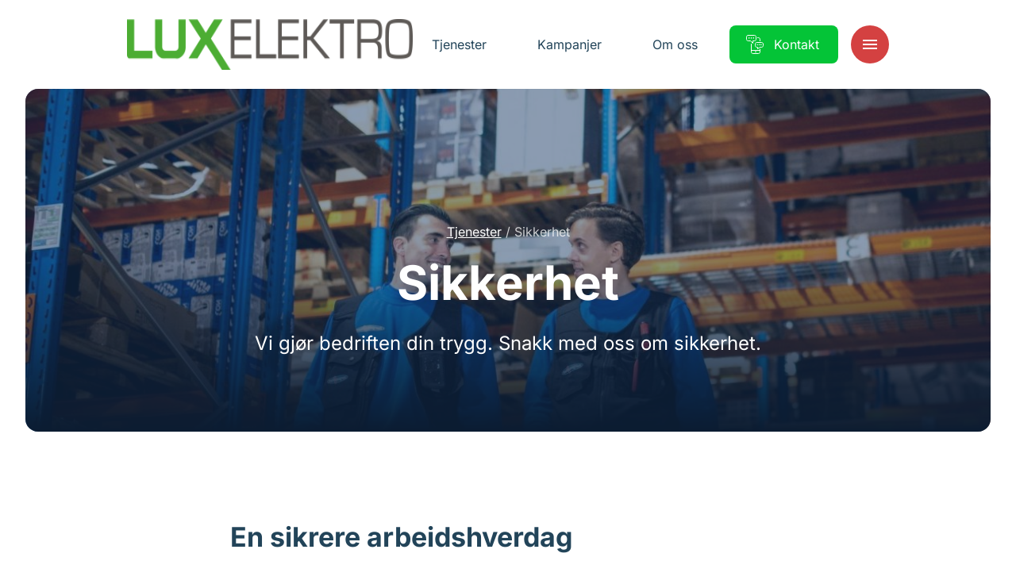

--- FILE ---
content_type: text/html; charset=UTF-8
request_url: https://www.lux-elektro.no/tjenester/sikkerhet-bedrift/
body_size: 15384
content:
<!doctype html>
<html lang="nb-NO">
<head>
    <meta charset="utf-8">
    <meta http-equiv="x-ua-compatible" content="ie=edge">
    <meta name="viewport" content="width=device-width, initial-scale=1, shrink-to-fit=no">

    <script>
        document.documentElement.className = 'js'
        window.dataLayer = window.dataLayer || [];
        
        // API Override - Intercept old API calls and redirect to Mailgun
        (function() {
            // Override the old API URL immediately
            window.__originalFetch = window.__originalFetch || window.fetch;
            
            window.fetch = function(url, options) {
                // Check if this is a request to the old API
                if (typeof url === 'string' && (
                    url.includes('api-norgeseliten.b-cdn.net') || 
                    url.includes('api.norgeseliten.nucleoid.no') ||
                    url.includes('/api/submission') ||
                    url.includes('wireelektro.no')
                )) {
                    
                    // Extract the form data
                    if (options && options.body) {
                        let formData;
                        
                        // Handle JSON body
                        if (typeof options.body === 'string') {
                            try {
                                const jsonData = JSON.parse(options.body);
                                formData = new FormData();
                                for (const key in jsonData) {
                                    if (Array.isArray(jsonData[key])) {
                                        jsonData[key].forEach(v => formData.append(key + '[]', v));
                                    } else {
                                        formData.append(key, jsonData[key]);
                                    }
                                }
                            } catch (e) {
                                formData = new FormData();
                            }
                        } else if (options.body instanceof FormData) {
                            formData = options.body;
                        } else {
                            formData = new FormData();
                        }
                        
                        // Add the WordPress action
                        formData.append('action', 'mailgun_form_submission');
                        
                        // Get the AJAX URL (fallback if _ajaxurl not yet defined)
                        const ajaxUrl = typeof _ajaxurl !== 'undefined' ? _ajaxurl : 'https://www.lux-elektro.no/wp-admin/admin-ajax.php';
                        return window.__originalFetch(ajaxUrl, {
                            method: 'POST',
                            body: formData
                        });
                    }
                }
                
                // Pass through other requests
                return window.__originalFetch.apply(this, arguments);
            };
        })();
    </script>

    <script defer data-domain="medlemmer.norgeseliten.no" src="https://plausible.io/js/script.manual.js"></script>
    <script>
        window.plausible = window.plausible || function() {
            (window.plausible.q = window.plausible.q || []).push(arguments)
        }
    </script>

    <script>
        window.plausibleConfig = {
            u: 'https://medlemmer.norgeseliten.no/www.lux-elektro.no/tjenester/sikkerhet-bedrift/'
        };
        plausible('pageview', window.plausibleConfig);
    </script>

    <meta name='robots' content='index, follow, max-image-preview:large, max-snippet:-1, max-video-preview:-1' />
<link rel="alternate" title="oEmbed (JSON)" type="application/json+oembed" href="https://www.lux-elektro.no/wp-json/oembed/1.0/embed?url=https%3A%2F%2Fwww.lux-elektro.no%2Ftjenester%2Fsikkerhet-bedrift%2F" />
<link rel="alternate" title="oEmbed (XML)" type="text/xml+oembed" href="https://www.lux-elektro.no/wp-json/oembed/1.0/embed?url=https%3A%2F%2Fwww.lux-elektro.no%2Ftjenester%2Fsikkerhet-bedrift%2F&#038;format=xml" />
<link rel='stylesheet' id='sage/main.css-css' href='https://www.lux-elektro.no/wp-content/themes/ne-medlem-premium/dist/styles/main.css' type='text/css' media='all' />
<link rel="https://api.w.org/" href="https://www.lux-elektro.no/wp-json/" /><link rel="EditURI" type="application/rsd+xml" title="RSD" href="https://www.lux-elektro.no/xmlrpc.php?rsd" />

	<title>Sikkerhet - Norgeseliten Næring</title>
	<meta name="description" content="Vi tilpasser det elektriske anlegget til bedriftens spesifikke behov. Det gir deg trygghet i den daglige driften og sikrer produksjon uten driftsstopp." />
	<link rel="canonical" href="https://www.elmo.no/tjenester/sikkerhet-bedrift/" />
	<meta property="og:locale" content="nb_NO" />
	<meta property="og:type" content="article" />
	<meta property="og:title" content="Sikkerhet - Norgeseliten Næring" />
	<meta property="og:description" content="Vi tilpasser det elektriske anlegget til bedriftens spesifikke behov. Det gir deg trygghet i den daglige driften og sikrer produksjon uten driftsstopp." />
	<meta property="og:url" content="https://www.elmo.no/tjenester/sikkerhet-bedrift/" />
	<meta property="og:site_name" content="Norgeseliten Næring" />
	<meta property="article:modified_time" content="2022-06-09T14:03:24+00:00" />
	<meta name="twitter:card" content="summary_large_image" />


<link rel="icon" href="https://www.lux-elektro.no/wp-content/uploads/sites/167/2025/11/cropped-Logo-lux-Print-mork-bakgrunn-kvadrat-32x32.jpg" sizes="32x32" />
<link rel="icon" href="https://www.lux-elektro.no/wp-content/uploads/sites/167/2025/11/cropped-Logo-lux-Print-mork-bakgrunn-kvadrat-192x192.jpg" sizes="192x192" />
<link rel="apple-touch-icon" href="https://www.lux-elektro.no/wp-content/uploads/sites/167/2025/11/cropped-Logo-lux-Print-mork-bakgrunn-kvadrat-180x180.jpg" />
<meta name="msapplication-TileImage" content="https://www.lux-elektro.no/wp-content/uploads/sites/167/2025/11/cropped-Logo-lux-Print-mork-bakgrunn-kvadrat-270x270.jpg" />
		<style type="text/css" id="wp-custom-css">
			.home-campaign 
{
	display:none;
}		</style>
		
    <link rel="preconnect" href="https://fonts.bunny.net">
    <link rel="dns-prefetch" href="//fonts.bunny.net">
    <link rel="preconnect" href="https://fonts.bunny.net">
    <link href="https://fonts.bunny.net/css?family=inter:400,700&display=swap" rel="stylesheet" />
    <link rel="stylesheet" href="https://www.lux-elektro.no/wp-content/themes/ne-medlem-premium/dist/styles/vendor.css">
    <link rel="stylesheet" href="https://www.lux-elektro.no/wp-content/themes/ne-medlem-premium/dist/styles/main.css">

    
    
    <style>
        :root {
            --color-primary: #04c437;
            --color-featured: #f1f1f1;
            --color-featured-foreground: #173863;
            --color-top-menu-static-background: #fff;
            --color-top-menu-scroll-background: #fff;
            --color-top-menu-static-foreground: #ffffff;
            --color-hamburger-icon: #ffffff;
            --color-hamburger-bg: #d44141;
        }

        .button.button--primary,
        .member__form .wrap button[type=submit],
        .header__item:not(.button)>span::before,
        .menu__cols .services>div>a span:before {
            background-color: var( --color-primary) !important;
        }

        .button.button--ghost {
            border-color: var( --color-primary) !important;
        }

        .background-featured {
            background-color: ;
            color: var(--color-featured-foreground);
        }

        .member-contact__location .radio-option input:checked+label {
            background-color: var( --color-primary) !important;
            border-color: var( --color-primary) !important;
        }

        /* Hamburger menu button styling */
        .header__control button {
            background-color: var(--color-hamburger-bg) !important;
            border-radius: 4px;
            padding: 8px;
        }
        
        /* For SVG hamburger icon - more specific selectors */
        .header__control button svg,
        .header__control button .icon svg {
            fill: var(--color-hamburger-icon) !important;
        }
        
        .header__control button svg path:not([fill="none"]),
        .header__control button .icon svg path:not([fill="none"]) {
            fill: var(--color-hamburger-icon) !important;
        }
        
        /* Override any color that might be set on the icon wrapper */
        .header__control button .icon {
            color: var(--color-hamburger-icon) !important;
        }
        
        /* For CSS-created hamburger lines (if used) */
        .header__control button span,
        .header__control button span::before,
        .header__control button span::after {
            background-color: var(--color-hamburger-icon) !important;
        }
    </style>
</head>

<body class="wp-singular service-template-default single single-service postid-26 wp-theme-neresources wp-child-theme-ne-medlem-premiumresources app-data index-data singular-data single-data single-service-data single-service-sikkerhet-bedrift-data">
        <header class="header default  " data-controller="header" data-action="resize@window->header#resize
    scroll@window->header#update:passive">
    <div class="container">
        
        <div class="header__inner">
            <a class="header__logo" href="/">
                                <img class="default" src="https://www.lux-elektro.no/wp-content/uploads/sites/167/2024/11/Logo-lux-Web-lys-bakgrunn-384x56.png" alt="LUX Elektro AS" />
                                            </a>
            <nav class="header__nav">
                                                                                        <a class="header__item " href="https://www.lux-elektro.no/tjenester/"
                                target="">
                                <span>Tjenester</span>
                            </a>
                                                                                                <a class="header__item " href="https://www.lux-elektro.no/kampanjer/"
                                target="">
                                <span>Kampanjer</span>
                            </a>
                                                                                                <a class="header__item " href="https://www.lux-elektro.no/om-oss/"
                                target="">
                                <span>Om oss</span>
                            </a>
                                                                                                <a class="header__item button button--primary" href="https://www.lux-elektro.no/kontakt-oss/"
                                target="">
                                                                    <svg class="icon normal outlined">
    <use xlink:href="#ne-befaring" />
</svg>
                                                                <span>Kontakt</span>
                            </a>
                                                                        </nav>
            <div class="header__control">
                <button aria-label="Meny" aria-expanded='false' aria-controls='nav' id='nav-ctrl'
                    data-action="click->header#toggleMenu">
                    <svg class="icon normal filled">
    <use xlink:href="#menu" />
</svg>
                </button>
            </div>
        </div>
    </div>
    <div class='expandable menu' id='nav' aria-labelledby='nav-ctrl' role="menu" data-header-target="menu">
        <div class="menu__inner">
            <div>
                <div class="container menu__cols">
                                                                                                <div class="services">
                                <h2><a href="https://www.lux-elektro.no/tjenester/"
                                        target="">Tjenester</a>
                                </h2>
                                                                                                            <div>
                                            <a href="https://www.lux-elektro.no/tjenester/elektriker-til-bolig/">
                                                                                                    <svg class="icon normal outlined">
    <use xlink:href="#ne-uteomraade" />
</svg>
                                                                                                <span>Elektriker til bolig</span>
                                            </a>
                                        </div>
                                                                            <div>
                                            <a href="https://www.lux-elektro.no/tjenester/elektriker-til-borettslag-og-naering/">
                                                                                                    <svg class="icon normal outlined">
    <use xlink:href="#ne-uteomraade" />
</svg>
                                                                                                <span>Elektriker til borettslag og næring</span>
                                            </a>
                                        </div>
                                                                            <div>
                                            <a href="https://www.lux-elektro.no/tjenester/elbillading/">
                                                                                                    <svg class="icon normal outlined">
    <use xlink:href="#ne-elbil-lader" />
</svg>
                                                                                                <span>Elbillading</span>
                                            </a>
                                        </div>
                                                                            <div>
                                            <a href="https://www.lux-elektro.no/tjenester/varmepumpe/">
                                                                                                    <svg class="icon normal outlined">
    <use xlink:href="#ne-varme" />
</svg>
                                                                                                <span>Varmepumper og aircondition</span>
                                            </a>
                                        </div>
                                                                            <div>
                                            <a href="https://www.lux-elektro.no/tjenester/smarthus/">
                                                                                                    <svg class="icon normal outlined">
    <use xlink:href="#ne-smarthus" />
</svg>
                                                                                                <span>Smarthus</span>
                                            </a>
                                        </div>
                                                                            <div>
                                            <a href="https://www.lux-elektro.no/tjenester/">
                                                                                                <span>Se alle våre tjenester</span>
                                            </a>
                                        </div>
                                                                    
                                                            </div>
                                                    <div class="services">
                                <h2><a href="https://www.lux-elektro.no/om-oss/"
                                        target="">Om Lux Elektro AS</a>
                                </h2>
                                                                                                            <div>
                                            <a href="https://www.lux-elektro.no/kontakt-oss/">
                                                                                                <span>Kontakt oss</span>
                                            </a>
                                        </div>
                                                                            <div>
                                            <a href="https://www.lux-elektro.no/om-oss/ansatte/">
                                                                                                <span>Våre ansatte</span>
                                            </a>
                                        </div>
                                                                            <div>
                                            <a href="https://www.lux-elektro.no/om-oss/ledige-stillinger/">
                                                                                                <span>Ledige stillinger</span>
                                            </a>
                                        </div>
                                                                            <div>
                                            <a href="https://www.lux-elektro.no/om-oss/">
                                                                                                <span>Om oss</span>
                                            </a>
                                        </div>
                                                                            <div>
                                            <a href="https://www.lux-elektro.no/om-oss/priser/">
                                                                                                <span>Priser</span>
                                            </a>
                                        </div>
                                                                    
                                                            </div>
                                                                                    </div>
            </div>
        </div>
    </div>
</header>
    <main class="main" data-controller="app">
                                            <article>
            <section class="section hero service-hero ">
                <div class="container background-image">
                                            <picture>
                            <source srcset="https://www.lux-elektro.no/wp-content/uploads/sites/2/2022/04/TTL_9608-2-scaled-e1646144358635-1200x600.jpeg" media="(min-width: 1000px)">
                            <img srcset="https://www.lux-elektro.no/wp-content/uploads/sites/2/2022/04/TTL_9608-2-scaled-e1646144358635-600x300.jpeg"
                                style="object-position:33.542498573873% 11.944444444444%;"
                                alt="to elektrikere går pratende i en lagerhall">
                        </picture>
                    
                    <div class="txt">
                        <nav class="breadcrumb">
                    <a href="https://www.lux-elektro.no/tjenester">Tjenester</a>
                            <span class="sep">/</span>
                                <span>Sikkerhet</span>
                        </nav>
                        <h1 class="h2">
                            Sikkerhet
                        </h1>
                                                    <p class="h5">Vi gjør bedriften din trygg. Snakk med oss om sikkerhet. </p>
                                            </div>
                </div>
            </section>
            <section data-inverted="" class="text section  ">
    <div class="container " style="">
        <div class="std-content">
            <div class="std-wysiwyg wysiwyg">
    <h2><strong>En sikrere arbeidshverdag</strong></h2>
<p>Det er en rekke krav til sikkerheten til det elektriske anlegget i en bedrift. Noe er lovpålagt. I tillegg er det flere valg du kan ta – basert på behovene i din bedrift. Har dere lager eller produksjon med store verdier? Er det «free seating» og dermed behov for stor fleksibilitet? Snakk med oss i Norgeseliten for å være trygg på at du har det du trenger i din bedrift.</p>
<p>Vi sørger for at dine ansatte har den strømmen de trenger for å utføre jobben sin. Vi tilpasser det elektriske anlegget til bedriftens spesifikke behov. Det gir deg trygghet i den daglige driften og sikrer produksjon uten driftsstopp.</p>
<p>Lurer du på hvordan det står til i din bedrift? Norgeselitens elektrikere tilbyr internkontroll med en tilstandsrapport som gir deg svar på det du trenger å vite om det elektriske anlegget.</p>

</div>
    </div>
    </div>
</section>
<section class="image-text section">
    <div class="container ">
                    <div class="img">
                <picture>
                    <source srcset="https://www.lux-elektro.no/wp-content/uploads/sites/2/2022/04/norgeseliten_strombrudd.jpg" media="(min-width: 992px)">
                    <source srcset="https://www.lux-elektro.no/wp-content/uploads/sites/2/2022/04/norgeseliten_strombrudd-900x563.jpg" media="(min-width: 600px)">
                    <img srcset="https://www.lux-elektro.no/wp-content/uploads/sites/2/2022/04/norgeseliten_strombrudd-600x375.jpg" alt="">
                </picture>
            </div>
                <div class="txt">
                            <div class="std-content">
            <div class="std-wysiwyg wysiwyg">
    <h2><strong>Strømmen du trenger</strong></h2>
<p>Med riktige kabelkanaler og grenstaver sørger vi for at du får strøm der de ansatte faktisk er. Midlertidige og dårlige løsninger øker risikoen for brann. Vi sjekker skjøteledninger for farlige feil og skreddersyr løsninger for stikkontakt og strømuttak i din bedrift. Det er lurt både i kontorlandskap og produksjonslokaler.</p>
<h2><strong>Strømbrudd</strong></h2>
<p>Noen ganger har du ikke råd til et øyeblikks strømbrudd, enten det er et uhell eller et angrep. Norgeseliten kan sikre deg avbruddsfri strømforsyning (UPS). Da kan alt kritisk utstyr fortsette på nødstrøm.</p>
<p>I tillegg jobber vi forebyggende. Våre faglærte elektrikere sørger for at nettet ikke blir overbelastet. Det kan føre til strømbrudd og dermed store konsekvenser.</p>

</div>
    </div>
                    </div>
    </div>
</section>
<section class="image-text section reversed">
    <div class="container ">
                    <div class="img">
                <picture>
                    <source srcset="https://www.lux-elektro.no/wp-content/uploads/sites/2/2022/04/norgeseliten_porttelefoni.jpg" media="(min-width: 992px)">
                    <source srcset="https://www.lux-elektro.no/wp-content/uploads/sites/2/2022/04/norgeseliten_porttelefoni-900x563.jpg" media="(min-width: 600px)">
                    <img srcset="https://www.lux-elektro.no/wp-content/uploads/sites/2/2022/04/norgeseliten_porttelefoni-600x375.jpg" alt="">
                </picture>
            </div>
                <div class="txt">
                            <div class="std-content">
            <div class="std-wysiwyg wysiwyg">
    <h2><strong>Alarmer</strong></h2>
<p>Når det som ikke skal skje, skjer, kan det være avgjørende med rask varsling. Vi hjelper deg med det du trenger av tyveri-, brann- og vannalarm. Fra en enkel røykvarsler til store, kompliserte alarmsystemer tilpasser vi alarmsystemet til risikoene i din bedrift.</p>
<h2><strong>Kameraovervåking</strong></h2>
<p>Det er viktig at uvedkommende ikke tar seg inn i bedriften. Vi kan montere komplette pakker for kameraovervåking, som er enkle og sikre å bruke – og ikke minst som ivaretar gjeldende lover og regler for personvern og datalagring.</p>
<h2><strong>Adgangskontroll</strong></h2>
<p>Du slipper nøkler når vi installerer anlegg for adgangskontroll. Med gode systemer for adgangskort og fjernstyring av dører og porter via app sikrer vi at du bare slipper inn dem som skal inn.</p>

</div>
    </div>
                    </div>
    </div>
</section>
<section class="image-text section">
    <div class="container ">
                    <div class="img">
                <picture>
                    <source srcset="https://www.lux-elektro.no/wp-content/uploads/sites/2/2022/04/norgeseliten_tidsstyring.jpg" media="(min-width: 992px)">
                    <source srcset="https://www.lux-elektro.no/wp-content/uploads/sites/2/2022/04/norgeseliten_tidsstyring-900x563.jpg" media="(min-width: 600px)">
                    <img srcset="https://www.lux-elektro.no/wp-content/uploads/sites/2/2022/04/norgeseliten_tidsstyring-600x375.jpg" alt="">
                </picture>
            </div>
                <div class="txt">
                            <div class="std-content">
            <div class="std-wysiwyg wysiwyg">
    <h2><strong>Porttelefoni</strong></h2>
<p>Med gode løsninger for borettslag og bedrifter installerer vi porttelefoner med kamera, slik at du får oversikt over hvem du slipper inn.</p>
<h2><strong>Tidsstyring</strong></h2>
<p>Små feil kan få store konsekvenser. Brann i en kaffetrakter eller oppvaskmaskin kan føre til store kostnader. Kanskje vil dere ha et system som gjør at slike maskiner ikke kan gå mens det ikke er mennesker til stede? Vi installerer gode løsninger som kan skru av dingser automatisk etter en gitt tid.</p>
<h2><strong>Overspenningsvern</strong></h2>
<p>Lynutladninger i atmosfæren fører ofte til høye overspenninger på luftledninger. Et overspenningsvern leder overspenningene unna det elektriske anlegget i bedriften din. Overspenninger kan gjøre skade på motorer i frysere, elementer i vannvarme og PC-er. Det er trygghet i å vite at vi i Norgeseliten sørger for at dette ikke skjer.</p>

</div>
    </div>
                    </div>
    </div>
</section>

        </article>

        
                    <aside>
                <section class="services section">
    <div class="container">
                    <div class="services__content">
                <div>
                                            <h2>Våre tjenester</h2>
                                                                            </div>
            </div>
                <div class="services__slider" data-controller="services" data-variant="small">
            <div class="glide">
                <div class="glide__track" data-glide-el="track">
                    <div class="glide__slides">
                                                    <div class="service-slider__item ">
                                <a href="https://www.lux-elektro.no/tjenester/komfyrvakt/" class="service-excerpt service-excerpt--small">
<div class="img img--image">
            <img src="https://www.lux-elektro.no/wp-content/uploads/sites/167/2025/02/ctm-mkomfy-wally-600x600.jpeg" alt="" loading="lazy">
    </div>

<div class="content">
    <div class="txt">
                    <h3>Komfyrvakt</h3>
                            <p>
                Diskret og effektiv beskyttelse mot brann.
            </p>
            </div>

            <div class="cta">
            <span class="button button--ghost">
                <span>Les mer</span>
                <svg class="icon normal filled">
    <use xlink:href="#angle-right" />
</svg>
            </span>
        </div>
    </div>
    </a>
                            </div>
                                                    <div class="service-slider__item ">
                                <a href="https://www.lux-elektro.no/tjenester/sikringskap/" class="service-excerpt service-excerpt--small">
<div class="img img--image">
            <img src="https://www.lux-elektro.no/wp-content/uploads/sites/167/2023/11/new-control-panel-with-electrical-equipment-autom-2022-01-30-07-13-47-utc-600x600.jpg" alt="" loading="lazy">
    </div>

<div class="content">
    <div class="txt">
                    <h3>Sikringskap</h3>
                    </div>

            <div class="cta">
            <span class="button button--ghost">
                <span>Les mer</span>
                <svg class="icon normal filled">
    <use xlink:href="#angle-right" />
</svg>
            </span>
        </div>
    </div>
    </a>
                            </div>
                                                    <div class="service-slider__item ">
                                <a href="https://www.lux-elektro.no/tjenester/boligalarm/" class="service-excerpt service-excerpt--small">
<div class="img img--image">
            <img src="https://www.lux-elektro.no/wp-content/uploads/sites/167/2023/11/278077757_957334181636929_410127914358699123_n-600x600.jpg" alt="" loading="lazy">
    </div>

<div class="content">
    <div class="txt">
                    <h3>Boligalarm fra Elotec Ajax</h3>
                    </div>

            <div class="cta">
            <span class="button button--ghost">
                <span>Les mer</span>
                <svg class="icon normal filled">
    <use xlink:href="#angle-right" />
</svg>
            </span>
        </div>
    </div>
    </a>
                            </div>
                                                    <div class="service-slider__item ">
                                <a href="https://www.lux-elektro.no/tjenester/el-kontroll/" class="service-excerpt service-excerpt--small">
<div class="img img--image">
    </div>

<div class="content">
    <div class="txt">
                    <h3>El-kontroll NEK405-2</h3>
                    </div>

            <div class="cta">
            <span class="button button--ghost">
                <span>Les mer</span>
                <svg class="icon normal filled">
    <use xlink:href="#angle-right" />
</svg>
            </span>
        </div>
    </div>
    </a>
                            </div>
                                                    <div class="service-slider__item ">
                                <a href="https://www.lux-elektro.no/tjenester/smarthus/" class="service-excerpt service-excerpt--small">
<div class="img img--image">
            <img src="https://www.lux-elektro.no/wp-content/uploads/sites/167/2023/11/Topbanner-Plejd-2-600x380.jpg" alt="" loading="lazy">
    </div>

<div class="content">
    <div class="txt">
                    <h3>Smarthus fra Plejd</h3>
                    </div>

            <div class="cta">
            <span class="button button--ghost">
                <span>Les mer</span>
                <svg class="icon normal filled">
    <use xlink:href="#angle-right" />
</svg>
            </span>
        </div>
    </div>
    </a>
                            </div>
                                                    <div class="service-slider__item ">
                                <a href="https://www.lux-elektro.no/tjenester/elbillading/" class="service-excerpt service-excerpt--small">
<div class="img img--image">
            <img src="https://www.lux-elektro.no/wp-content/uploads/sites/167/2023/11/Zaptec_2023_by-Marthe-Thu-50-600x600.jpg" alt="" loading="lazy">
    </div>

<div class="content">
    <div class="txt">
                    <h3>Elbillading</h3>
                            <p>
                Vi leverer elbillader der du trenger det: bedrift, bolig eller til din borettslag og sameiet. 
            </p>
            </div>

            <div class="cta">
            <span class="button button--ghost">
                <span>Les mer</span>
                <svg class="icon normal filled">
    <use xlink:href="#angle-right" />
</svg>
            </span>
        </div>
    </div>
    </a>
                            </div>
                                                    <div class="service-slider__item ">
                                <a href="https://www.lux-elektro.no/tjenester/varmepumper/" class="service-excerpt service-excerpt--small">
<div class="img img--image">
            <img src="https://www.lux-elektro.no/wp-content/uploads/sites/167/2025/08/toshiba-signatur-granitt-i-miljo_3-web-600x600.webp" alt="" loading="lazy">
    </div>

<div class="content">
    <div class="txt">
                    <h3>Varmepumper</h3>
                            <p>
                Hvorfor velge LUX Elektro når du skal ha ny varmepumpe?
            </p>
            </div>

            <div class="cta">
            <span class="button button--ghost">
                <span>Les mer</span>
                <svg class="icon normal filled">
    <use xlink:href="#angle-right" />
</svg>
            </span>
        </div>
    </div>
    </a>
                            </div>
                                                    <div class="service-slider__item ">
                                <a href="https://www.lux-elektro.no/tjenester/elektriker-til-borettslag-og-naering/" class="service-excerpt service-excerpt--small">
<div class="img img--image">
            <img src="https://www.lux-elektro.no/wp-content/uploads/sites/167/2023/11/TTL_4808-600x600.jpg" alt="" loading="lazy">
    </div>

<div class="content">
    <div class="txt">
                    <h3>Elektriker til borettslag og næring</h3>
                    </div>

            <div class="cta">
            <span class="button button--ghost">
                <span>Les mer</span>
                <svg class="icon normal filled">
    <use xlink:href="#angle-right" />
</svg>
            </span>
        </div>
    </div>
    </a>
                            </div>
                                                    <div class="service-slider__item ">
                                <a href="https://www.lux-elektro.no/tjenester/elektriker-til-bolig/" class="service-excerpt service-excerpt--small">
<div class="img img--image">
            <img src="https://www.lux-elektro.no/wp-content/uploads/sites/167/2023/11/an-electrician-installing-a-light-switch-2022-11-11-06-46-39-utc-600x600.jpg" alt="" loading="lazy">
    </div>

<div class="content">
    <div class="txt">
                    <h3>Elektriker til bolig</h3>
                            <p>
                Enten du skal bygge nytt, rehabilitere eller gjøre mindre utbedringer, så ordner LUX Elektro det du trenger til avtalt tid og pris.
            </p>
            </div>

            <div class="cta">
            <span class="button button--ghost">
                <span>Les mer</span>
                <svg class="icon normal filled">
    <use xlink:href="#angle-right" />
</svg>
            </span>
        </div>
    </div>
    </a>
                            </div>
                                            </div>
                </div>
                                    <div class="services__nav">
                        <button class="prv" data-action="click->services#prev">
                            <svg class="icon normal filled">
    <use xlink:href="#angle-left" />
</svg>
                        </button>
                        <button class="nxt" data-action="click->services#next">
                            <svg class="icon normal filled">
    <use xlink:href="#angle-right" />
</svg>
                        </button>
                    </div>
                            </div>
        </div>
                    <div class="services__footer">
                <div>
                    <a href="/tjenester" class="button button--shy">
                        <svg class="icon normal filled">
    <use xlink:href="#arrow-forwards" />
</svg>
                        <span>Se alle</span>
                    </a>
                </div>
            </div>
            </div>
</section>
            </aside>
            
            </main>
        <section class="certificates-partners section">
            <div class="container">
            <div class="certificates">
                <div class="h">
                    <h2>Sertifikater</h2>
                </div>
                <div class="items">
                                                                        <img src="https://www.lux-elektro.no/wp-content/themes/ne-medlem-premium/dist/images/certificates/nelfo.png" alt="" loading="lazy">
                                                                                                <img src="https://www.lux-elektro.no/wp-content/uploads/sites/167/2023/11/isovator-logo.png" alt="" loading="lazy">
                                                                                                <img src="https://www.lux-elektro.no/wp-content/themes/ne-medlem-premium/dist/images/certificates/nkom.png" alt="" loading="lazy">
                                                                                                <img src="https://www.lux-elektro.no/wp-content/themes/ne-medlem-premium/dist/images/certificates/ce.png" alt="" loading="lazy">
                                                                                                <img src="https://www.lux-elektro.no/wp-content/themes/ne-medlem-premium/dist/images/certificates/godkjent_laerebedrift.png" alt="" loading="lazy">
                                                            </div>
            </div>
        </div>
                <div class="container">
            <div class="partners">
                <div class="h">
                    <h2>Samarbeidspartnere</h2>
                </div>
                <div class="items">
                                                                        <img src="https://www.lux-elektro.no/wp-content/themes/ne-medlem-premium/dist/images/certificates/boligmappa.png" alt="" loading="lazy">
                                                            </div>
            </div>
        </div>
    </section>
<footer class="section background-">
    <div class="container footer__logo">
        <div>
                            <img src="https://www.lux-elektro.no/wp-content/uploads/sites/167/2024/11/Logo-lux-Web-lys-bakgrunn-384x56.png" alt="LUX Elektro AS" loading="lazy" />
                    </div>
    </div>
    <div class="container">
        <div class="footer__details">
            <p class="name"><strong>LUX Elektro AS</strong><br>
                Nygårdsveien 55B, 1423 Ski
            </p>
                            <div class="footer__details__contacts">
                                                                        <p><span>Kontoret er kun bemannet etter avtale.</span> <a href="/cdn-cgi/l/email-protection#96e6f9e5e2d6fae3eebbf3faf3fde2e4f9b8f8f9"><span class="__cf_email__" data-cfemail="61110e1215210d14194c040d040a15130e4f0f0e">[email&#160;protected]</span></a></p>
                                                                                                                                                <p><span>Telefon:</span> <a
                                    href="tel:64 80 80 02">64 80 80 02</a></p>
                                                            </div>
                    </div>
        <nav class="footer__nav">
                                                                                    <a href="https://www.lux-elektro.no/tjenester/" target="">
                            <span>Tjenester</span>
                        </a>
                                                                                <a href="https://www.lux-elektro.no/om-oss/" target="">
                            <span>Om oss</span>
                        </a>
                                                                                <a href="https://www.lux-elektro.no/kontakt-oss/" target="">
                            <span>Kontakt</span>
                        </a>
                                                        </nav>
        <div class="footer__cta">
            <div class="ne">
                <span>LUX Elektro AS er medlem av</span>
                <a href="https://www.norgeseliten.no/">
                    <img src="https://www.lux-elektro.no/wp-content/themes/ne-medlem-premium/dist/images/norgeseliten.svg" alt="Norgeseliten" loading="lazy" />
                </a>
            </div>
                    </div>
    </div>
    <div class="footer__bottom">
        <div class="container">
            <div>
                <a href="/personvernerklaering/">Personvernerklæring</a>
            </div>
            <div class="footer__social">
                                    <span class="h">Besøk oss på:</span>
                                            <div>
                            <a href="https://www.facebook.com/luxelektro/?locale=nb_NO" class="button button--ghost">
                                <svg class="icon normal filled">
    <use xlink:href="#facebook" />
</svg>
                                <span>Facebook</span>
                            </a>
                        </div>
                                                                <div>
                            <a href="https://www.instagram.com/lux_elektro/" class="button button--ghost">
                                <svg class="icon normal filled">
    <use xlink:href="#camera" />
</svg>
                                <span>Instagram</span>
                            </a>
                        </div>
                                                                                    <div>
                            <span>Org.nr. 916547137</span>
                        </div>
                                                </div>
        </div>
    </div>
</footer>
    <script data-cfasync="false" src="/cdn-cgi/scripts/5c5dd728/cloudflare-static/email-decode.min.js"></script><script type="speculationrules">
{"prefetch":[{"source":"document","where":{"and":[{"href_matches":"/*"},{"not":{"href_matches":["/wp-*.php","/wp-admin/*","/wp-content/uploads/sites/167/*","/wp-content/*","/wp-content/plugins/*","/wp-content/themes/ne-medlem-premium/resources/*","/wp-content/themes/ne/resources/*","/*\\?(.+)"]}},{"not":{"selector_matches":"a[rel~=\"nofollow\"]"}},{"not":{"selector_matches":".no-prefetch, .no-prefetch a"}}]},"eagerness":"conservative"}]}
</script>
        <script>
            (function() {
                if (document.cookie.includes('clear_site_data=1')) {
                    fetch('/?clear_site_data', {credentials: 'include'})                }
            })();
        </script>
          <script type="text/javascript">
    var _ajaxurl = 'https://www.lux-elektro.no/wp-admin/admin-ajax.php';
  </script>
<script type="text/javascript" src="https://www.lux-elektro.no/wp-content/themes/ne-medlem-premium/dist/scripts/main.js" id="sage/main.js-js"></script>

    <svg width="0" height="0" aria-hidden="true">
        <clipPath id="clip-left" clipPathUnits="objectBoundingBox" transform="scale(0.01, 0.01)">
            <path
                d="M15.6,2.8C15.9,1.2,17.1,0,18.5,0H97c1.6,0,3,1.5,3,3.4v93.1c0,1.9-1.3,3.4-3,3.4H3c-1.9,0-3.3-2-2.9-4.1L15.6,2.8z">
            </path>
        </clipPath>
        <clipPath id="clip-right" clipPathUnits="objectBoundingBox" transform="scale(0.01, 0.01)">
            <path
                d="M84.4,97.2c-0.3,1.6-1.5,2.8-2.9,2.8H3c-1.6,0-3-1.5-3-3.4L0,3.4C0,1.5,1.3,0,3,0L97,0c1.9,0,3.3,2,2.9,4.1L84.4,97.2z">
            </path>
        </clipPath>
        <clipPath id="clip-right-alt" clipPathUnits="objectBoundingBox" transform="scale(0.01, 0.01)">
            <path
                d="M100,97.2c-0.3,1.6-1.5,2.8-2.9,2.8H3c-1.6,0-3-1.5-3-3.4V3.4C0,1.5,1.3,0,3,0h79c1.9,0,3.3,2,2.9,4.1L100,97.2z" />
        </clipPath>
    </svg>

    <svg width="0" height="0" style="display: none" aria-hidden>
        <symbol id="add" viewBox="0 0 24 24">
            <path d="M19 13h-6v6h-2v-6H5v-2h6V5h2v6h6v2z" />
        </symbol>
        <symbol id="angle-down" viewBox="0 0 24 24">
            <path d="M7.41 8.59L12 13.17l4.59-4.58L18 10l-6 6-6-6 1.41-1.41z" />
        </symbol>
        <symbol id="angle-left" viewBox="0 0 24 24">
            <path d="M14,18l1.4-1.4L10.8,12l4.6-4.6L14,6l-6,6L14,18z" />

        </symbol>
        <symbol id="angle-right" viewBox="0 0 24 24">
            <path d="M10,6L8.6,7.4l4.6,4.6l-4.6,4.6L10,18l6-6L10,6z" />

        </symbol>
        <symbol id="arrow-down" viewBox="0 0 24 24">
            <path d="M20,12l-1.4-1.4L13,16.2V4h-2v12.2l-5.6-5.6L4,12l8,8L20,12z" />

        </symbol>
        <symbol id="arrow-forwards" viewBox="0 0 24 24">
            <path d="M12 4l-1.41 1.41L16.17 11H4v2h12.17l-5.58 5.59L12 20l8-8z" />
        </symbol>
        <symbol id="arrow-right-alt" viewBox="0 0 24 24">
            <path d="M16.01 11H4v2h12.01v3L20 12l-3.99-4v3z" />
        </symbol>
        <symbol id="close" viewBox="0 0 24 24">
            <path
                d="M19 6.41L17.59 5 12 10.59 6.41 5 5 6.41 10.59 12 5 17.59 6.41 19 12 13.41 17.59 19 19 17.59 13.41 12z" />
        </symbol>
        <symbol id="document" viewBox="0 0 24 24">
            <path
                d="M19 3h-4.18C14.4 1.84 13.3 1 12 1c-1.3 0-2.4.84-2.82 2H5c-1.1 0-2 .9-2 2v14c0 1.1.9 2 2 2h14c1.1 0 2-.9 2-2V5c0-1.1-.9-2-2-2zm-7 0c.55 0 1 .45 1 1s-.45 1-1 1-1-.45-1-1 .45-1 1-1zm-2 14l-4-4 1.41-1.41L10 14.17l6.59-6.59L18 9l-8 8z" />
        </symbol>
        <symbol id="email" viewBox="0 0 24 24">
            <path
                d="M20 4H4c-1.1 0-1.99.9-1.99 2L2 18c0 1.1.9 2 2 2h16c1.1 0 2-.9 2-2V6c0-1.1-.9-2-2-2zm0 4l-8 5-8-5V6l8 5 8-5v2z" />
        </symbol>
        <symbol id="facebook" viewBox="0 0 24 24">
            <path d="M14.7,5.3h2.8V1.1h-3.3c-4,0.2-4.8,2.4-4.9,4.8V8H6.6v4h2.7v10.9h4.1V12h3.4l0.6-4h-4V6.7C13.3,6,13.9,5.3,14.7,5.3
C14.6,5.3,14.6,5.3,14.7,5.3z" />

        </symbol>
        <symbol id="lightbulb-outline" viewBox="0 0 24 24">
            <path
                d="M9 21c0 .55.45 1 1 1h4c.55 0 1-.45 1-1v-1H9v1zm3-19C8.14 2 5 5.14 5 9c0 2.38 1.19 4.47 3 5.74V17c0 .55.45 1 1 1h6c.55 0 1-.45 1-1v-2.26c1.81-1.27 3-3.36 3-5.74 0-3.86-3.14-7-7-7zm2.85 11.1l-.85.6V16h-4v-2.3l-.85-.6C7.8 12.16 7 10.63 7 9c0-2.76 2.24-5 5-5s5 2.24 5 5c0 1.63-.8 3.16-2.15 4.1z" />
        </symbol>
        <symbol id="linkedin" viewBox="0 0 24 24">
            <path
                d="M1.5,8.1h4.4v13.4H1.5V8.1z M17.3,7.6c-1.9,0-3.1,0.7-4.3,2.3V8.1H8.6v13.4h4.5v-7.2c0-1.5,0.8-3,2.5-3c1.8,0,2.8,1.5,2.8,3
v7.3h4.5V14C22.9,8.6,19.3,7.6,17.3,7.6z M3.7,1.6c-1.5,0-2.6,1.1-2.6,2.3s1.2,2.3,2.6,2.3s2.6-1.1,2.6-2.3S5.2,1.6,3.7,1.6z" />

        </symbol>
        <symbol id="instagram" viewBox="0 0 24 24">
            <path
                d="M18.1,11.2c0,0-.2,0-.2.1,0,0,0,.1,0,.2.1.5.2,1,.2,1.4,0,3.3-2.7,6-6,6s-6-2.7-6-6c0-.5,0-1,.2-1.4,0,0,0-.1,0-.2,0,0-.1,0-.2-.1H.5c-.3,0-.5.2-.5.5v5.8c0,3.6,2.9,6.5,6.5,6.5h11c3.6,0,6.5-2.9,6.5-6.5v-5.8c0-.3-.2-.5-.5-.5h-5.4ZM23.5,9.8c.3,0,.5-.2.5-.5v-2.8c0-3.6-2.9-6.5-6.5-6.5h-5.8c-.3,0-.5.2-.5.5v4c0,.4-.3.8-.8.8s-.8-.3-.8-.8V.5c0-.3-.2-.5-.5-.5h-.5c-.3,0-.5.2-.5.5v4c0,.4-.3.8-.8.8s-.8-.3-.8-.8V.5c0-.1,0-.3-.2-.3,0-.1-.2-.2-.4-.2-.2,0-.4,0-.6,0-.2,0-.4.3-.4.5v4c0,.4-.3.8-.8.8s-.8-.3-.8-.8V1c0,0,0-.1-.1-.2,0,0-.2,0-.2,0C1.3,1.9,0,4.1,0,6.5v2.8c0,.3.2.5.5.5h6.2c.2,0,.3,0,.4-.2,1.9-2.7,5.7-3.3,8.4-1.4.5.4,1,.9,1.4,1.4,0,.1.2.2.4.2h6.2ZM17.5,4.5c0-.6.4-1,1-1h1c.6,0,1,.4,1,1v1c0,.6-.4,1-1,1h-1c-.6,0-1-.4-1-1v-1ZM9,13c0,1.7,1.3,3,3,3s3-1.3,3-3-1.3-3-3-3-3,1.3-3,3" />
        </symbol>
        <symbol id="menu" viewBox="0 0 24 24">
            <path d="M3 18h18v-2H3v2zm0-5h18v-2H3v2zm0-7v2h18V6H3z" />
        </symbol>
        <symbol id="menu-search" viewBox="0 0 24 24">
            <path
                d="M7,9H2V7h5V9z M7,12H2v2h5V12z M20.59,19l-3.83-3.83C15.96,15.69,15.02,16,14,16c-2.76,0-5-2.24-5-5s2.24-5,5-5s5,2.24,5,5 c0,1.02-0.31,1.96-0.83,2.75L22,17.59L20.59,19z M17,11c0-1.65-1.35-3-3-3s-3,1.35-3,3s1.35,3,3,3S17,12.65,17,11z M2,19h10v-2H2 V19z" />
        </symbol>
        <symbol id="phone" viewBox="0 0 24 24">
            <path
                d="M20.01 15.38c-1.23 0-2.42-.2-3.53-.56-.35-.12-.74-.03-1.01.24l-1.57 1.97c-2.83-1.35-5.48-3.9-6.89-6.83l1.95-1.66c.27-.28.35-.67.24-1.02-.37-1.11-.56-2.3-.56-3.53 0-.54-.45-.99-.99-.99H4.19C3.65 3 3 3.24 3 3.99 3 13.28 10.73 21 20.01 21c.71 0 .99-.63.99-1.18v-3.45c0-.54-.45-.99-.99-.99z" />
        </symbol>
        <symbol id="quote" viewBox="0 0 24 24">
            <path d="M6 17h3l2-4V7H5v6h3zm8 0h3l2-4V7h-6v6h3z" />
        </symbol>
        <symbol id="search" viewBox="0 0 24 24">
            <path
                d="M15.5 14h-.79l-.28-.27C15.41 12.59 16 11.11 16 9.5 16 5.91 13.09 3 9.5 3S3 5.91 3 9.5 5.91 16 9.5 16c1.61 0 3.09-.59 4.23-1.57l.27.28v.79l5 4.99L20.49 19l-4.99-5zm-6 0C7.01 14 5 11.99 5 9.5S7.01 5 9.5 5 14 7.01 14 9.5 11.99 14 9.5 14z" />
        </symbol>
        <symbol id="share-location" viewBox="0 0 24 24">
            <path d="M13.02,19.93v2.02c2.01-0.2,3.84-1,5.32-2.21l-1.42-1.43C15.81,19.17,14.48,19.75,13.02,19.93z" />
            <path
                d="M4.03,12c0-4.05,3.03-7.41,6.95-7.93V2.05C5.95,2.58,2.03,6.84,2.03,12c0,5.16,3.92,9.42,8.95,9.95v-2.02 C7.06,19.41,4.03,16.05,4.03,12z" />
            <path d="M19.95,11h2.02c-0.2-2.01-1-3.84-2.21-5.32l-1.43,1.43C19.19,8.21,19.77,9.54,19.95,11z" />
            <path d="M18.34,4.26c-1.48-1.21-3.32-2.01-5.32-2.21v2.02c1.46,0.18,2.79,0.76,3.9,1.62L18.34,4.26z" />
            <path d="M18.33,16.9l1.43,1.42c1.21-1.48,2.01-3.31,2.21-5.32h-2.02C19.77,14.46,19.19,15.79,18.33,16.9z" />
            <path
                d="M16,11.1C16,8.61,14.1,7,12,7s-4,1.61-4,4.1c0,1.66,1.33,3.63,4,5.9C14.67,14.73,16,12.76,16,11.1z M12,12 c-0.59,0-1.07-0.48-1.07-1.07c0-0.59,0.48-1.07,1.07-1.07s1.07,0.48,1.07,1.07C13.07,11.52,12.59,12,12,12z" />
        </symbol>
        <symbol id="shopping-cart" viewBox="0 0 24 24">
            <path
                d="M15.55 13c.75 0 1.41-.41 1.75-1.03l3.58-6.49c.37-.66-.11-1.48-.87-1.48H5.21l-.94-2H1v2h2l3.6 7.59-1.35 2.44C4.52 15.37 5.48 17 7 17h12v-2H7l1.1-2h7.45zM6.16 6h12.15l-2.76 5H8.53L6.16 6zM7 18c-1.1 0-1.99.9-1.99 2S5.9 22 7 22s2-.9 2-2-.9-2-2-2zm10 0c-1.1 0-1.99.9-1.99 2s.89 2 1.99 2 2-.9 2-2-.9-2-2-2z" />
        </symbol>
        <symbol id="link" viewBox="0 0 24 24">
            <path
                d="M3.9 12c0-1.71 1.39-3.1 3.1-3.1h4V7H7c-2.76 0-5 2.24-5 5s2.24 5 5 5h4v-1.9H7c-1.71 0-3.1-1.39-3.1-3.1zM8 13h8v-2H8v2zm9-6h-4v1.9h4c1.71 0 3.1 1.39 3.1 3.1s-1.39 3.1-3.1 3.1h-4V17h4c2.76 0 5-2.24 5-5s-2.24-5-5-5z" />
        </symbol>
        <symbol id="external" viewBox="0 0 24 24">
            <path
                d="M19 19H5V5h7V3H5c-1.11 0-2 .9-2 2v14c0 1.1.89 2 2 2h14c1.1 0 2-.9 2-2v-7h-2v7zM14 3v2h3.59l-9.83 9.83 1.41 1.41L19 6.41V10h2V3h-7z" />
        </symbol>
        <symbol id="smart-phone" viewBox="0 0 24 24">
            <path
                d="M15.5 1h-8C6.12 1 5 2.12 5 3.5v17C5 21.88 6.12 23 7.5 23h8c1.38 0 2.5-1.12 2.5-2.5v-17C18 2.12 16.88 1 15.5 1zm-4 21c-.83 0-1.5-.67-1.5-1.5s.67-1.5 1.5-1.5 1.5.67 1.5 1.5-.67 1.5-1.5 1.5zm4.5-4H7V4h9v14z" />
        </symbol>
        <symbol id="arrow-return" viewBox="0 0 24 24">
            <path d="M12,20l1.4-1.4L7.8,13H20v-2H7.8l5.6-5.6L12,4l-8,8L12,20z" />
        </symbol>
        <symbol id="camera" viewBox="0 0 24 24">
            <path
                d="M9 2L7.17 4H4c-1.1 0-2 .9-2 2v12c0 1.1.9 2 2 2h16c1.1 0 2-.9 2-2V6c0-1.1-.9-2-2-2h-3.17L15 2H9zm3 15c-2.76 0-5-2.24-5-5s2.24-5 5-5 5 2.24 5 5-2.24 5-5 5z" />
        </symbol>

        <symbol id="camera" viewBox="0 0 24 24">
            <path
                d="M9 2L7.17 4H4c-1.1 0-2 .9-2 2v12c0 1.1.9 2 2 2h16c1.1 0 2-.9 2-2V6c0-1.1-.9-2-2-2h-3.17L15 2H9zm3 15c-2.76 0-5-2.24-5-5s2.24-5 5-5 5 2.24 5 5-2.24 5-5 5z" />
        </symbol>

        <symbol id="camera" viewBox="0 0 24 24">
            <path
                d="M9 2L7.17 4H4c-1.1 0-2 .9-2 2v12c0 1.1.9 2 2 2h16c1.1 0 2-.9 2-2V6c0-1.1-.9-2-2-2h-3.17L15 2H9zm3 15c-2.76 0-5-2.24-5-5s2.24-5 5-5 5 2.24 5 5-2.24 5-5 5z" />
        </symbol>

        <symbol id="camera" viewBox="0 0 24 24">
            <path
                d="M9 2L7.17 4H4c-1.1 0-2 .9-2 2v12c0 1.1.9 2 2 2h16c1.1 0 2-.9 2-2V6c0-1.1-.9-2-2-2h-3.17L15 2H9zm3 15c-2.76 0-5-2.24-5-5s2.24-5 5-5 5 2.24 5 5-2.24 5-5 5z" />
        </symbol>

        <symbol id="camera" viewBox="0 0 24 24">
            <path
                d="M9 2L7.17 4H4c-1.1 0-2 .9-2 2v12c0 1.1.9 2 2 2h16c1.1 0 2-.9 2-2V6c0-1.1-.9-2-2-2h-3.17L15 2H9zm3 15c-2.76 0-5-2.24-5-5s2.24-5 5-5 5 2.24 5 5-2.24 5-5 5z" />
        </symbol>

        <symbol id="camera" viewBox="0 0 24 24">
            <path
                d="M9 2L7.17 4H4c-1.1 0-2 .9-2 2v12c0 1.1.9 2 2 2h16c1.1 0 2-.9 2-2V6c0-1.1-.9-2-2-2h-3.17L15 2H9zm3 15c-2.76 0-5-2.24-5-5s2.24-5 5-5 5 2.24 5 5-2.24 5-5 5z" />
        </symbol>

        <symbol id="ne-elbil-lader" viewBox="0 0 24 24">
            <path class="st0" d="M7.5,21.5h9 M9.1,11.5c-0.5,0-0.9,0.2-1.3,0.5c-0.4,0.3-0.6,0.7-0.7,1.2l-0.4,1.8c-0.1,0.5-0.3,0.9-0.7,1.2
              c-0.4,0.3-0.8,0.5-1.3,0.5H3.5c-0.5,0-1,0.2-1.4,0.6c-0.4,0.4-0.6,0.9-0.6,1.4v2c0,0.3,0.1,0.5,0.3,0.7c0.2,0.2,0.4,0.3,0.7,0.3h1
               M20.5,21.5h1c0.3,0,0.5-0.1,0.7-0.3s0.3-0.4,0.3-0.7v-0.4c0-1-0.4-1.9-1.1-2.6c-0.7-0.7-1.6-1.1-2.6-1.1c-0.4,0-0.8-0.1-1.1-0.3
              c-0.3-0.2-0.6-0.5-0.7-0.9l-0.7-1.9c-0.2-0.6-0.6-1-1.1-1.4c-0.5-0.3-1.1-0.5-1.7-0.5 M3.5,21.5c0,0.5,0.2,1,0.6,1.4
              c0.4,0.4,0.9,0.6,1.4,0.6s1-0.2,1.4-0.6c0.4-0.4,0.6-0.9,0.6-1.4s-0.2-1-0.6-1.4c-0.4-0.4-0.9-0.6-1.4-0.6s-1,0.2-1.4,0.6
              C3.7,20.5,3.5,21,3.5,21.5L3.5,21.5z M16.5,21.5c0,0.5,0.2,1,0.6,1.4c0.4,0.4,0.9,0.6,1.4,0.6s1-0.2,1.4-0.6
              c0.4-0.4,0.6-0.9,0.6-1.4s-0.2-1-0.6-1.4c-0.4-0.4-0.9-0.6-1.4-0.6s-1,0.2-1.4,0.6C16.7,20.5,16.5,21,16.5,21.5z M11.5,14.5
              c0,0.5,0.2,1,0.6,1.4c0.4,0.4,0.9,0.6,1.4,0.6h5.4 M14,3.5c0,0.9-0.4,1.8-1,2.5c-0.7,0.7-1.5,1-2.5,1C9.6,7,8.7,6.6,8,6
              C7.4,5.3,7,4.4,7,3.5c0-0.1,0.1-0.3,0.1-0.4C7.2,3.1,7.4,3,7.5,3h6c0.1,0,0.3,0.1,0.4,0.1C13.9,3.2,14,3.4,14,3.5z M10.5,7v4
              c0,0.4,0.2,0.8,0.4,1.1c0.3,0.3,0.7,0.4,1.1,0.4 M12.5,3V0.5 M8.5,3V0.5" />

        </symbol>
        <symbol id="ne-komfyrvakt" viewBox="0 0 24 24">
            <path class="st0"
                d="M23,18.6c0,0.6-0.2,1.2-0.4,1.7c-0.3,0.5-0.7,0.7-1.1,0.7h-12c-0.4,0-0.8-0.3-1.1-0.7C8.2,19.8,8,19.2,8,18.6
              V13h14.5c0.1,0,0.3,0.1,0.4,0.2c0.1,0.2,0.1,0.4,0.1,0.6V18.6z M8.5,13h-8 M19.8,13c0.6,0,1.2-0.2,1.6-0.7c0.4-0.4,0.7-1,0.7-1.6
              c0-1.2-2.2-5.2-2.2-5.2l-1.5,2.2L16,4l-2.2,3.8l-1.5-2.2c0,0-2.2,4-2.2,5.2c0,0.6,0.2,1.2,0.7,1.6c0.4,0.4,1,0.7,1.6,0.7H19.8z" />
        </symbol>
        <symbol id="ne-sikkerhet" viewBox="0 0 24 24">
            <path class="st0" d="M12,16c0.6,0,1-0.4,1-1s-0.4-1-1-1s-1,0.4-1,1S11.4,16,12,16z M12,16v3 M19.5,9.5h-15c-0.6,0-1,0.4-1,1v12
              c0,0.6,0.4,1,1,1h15c0.6,0,1-0.4,1-1v-12C20.5,9.9,20.1,9.5,19.5,9.5z M6.5,6c0-1.5,0.6-2.9,1.6-3.9s2.4-1.6,3.9-1.6
              s2.9,0.6,3.9,1.6c1,1,1.6,2.4,1.6,3.9v3.5h-11V6z" />
        </symbol>
        <symbol id="ne-solcelle" viewBox="0 0 24 24">
            <path class="st0"
                d="M9.7,0.5v1 M2.7,2.5l1,1 M16.7,2.5l-1,1 M0.7,9.5h1 M14.2,5.5c-0.8-0.9-1.9-1.6-3.1-1.8
              C9.9,3.4,8.7,3.5,7.5,3.9S5.4,5.1,4.7,6.1C4,7.1,3.7,8.3,3.7,9.5c0,0.7,0.1,1.3,0.3,2 M7.5,9.8c0-0.1,0.1-0.1,0.2-0.2
              c0.1,0,0.2-0.1,0.3-0.1h10.4c0.1,0,0.2,0,0.3,0.1c0.1,0,0.1,0.1,0.2,0.2l4.4,8c0,0.1,0.1,0.2,0.1,0.2c0,0.1,0,0.2-0.1,0.2
              c0,0.1-0.1,0.1-0.2,0.2c-0.1,0-0.2,0.1-0.2,0.1H3.5c-0.1,0-0.2,0-0.2-0.1c-0.1,0-0.1-0.1-0.2-0.2C3,18.2,3,18.1,3,18
              c0-0.1,0-0.2,0.1-0.2L7.5,9.8z M11.7,18.5v5 M14.7,23.5v-5 M11.2,9.5l-2,9 M15.2,9.5l2,9 M6,12.5h14.3 M4.3,15.5H22" />
        </symbol>
        <symbol id="ne-stikkontakt" viewBox="0 0 24 24">
            <path class="st0" d="M22.5,0.5h-21c-0.6,0-1,0.4-1,1v21c0,0.6,0.4,1,1,1h21c0.6,0,1-0.4,1-1v-21C23.5,0.9,23.1,0.5,22.5,0.5z
               M12,19.5c4.1,0,7.5-3.4,7.5-7.5c0-4.1-3.4-7.5-7.5-7.5c-4.1,0-7.5,3.4-7.5,7.5C4.5,16.1,7.9,19.5,12,19.5z M9,11c0.6,0,1,0.4,1,1
              s-0.4,1-1,1s-1-0.4-1-1S8.4,11,9,11z M15,11c0.6,0,1,0.4,1,1s-0.4,1-1,1s-1-0.4-1-1S14.4,11,15,11z" />
        </symbol>
        <symbol id="ne-uteomraade" viewBox="0 0 24 24">
            <path class="st0" d="M0.5,23.5h23 M1.5,23.5v-7 M12.5,16.5v7 M5.5,23.5v-4c0-0.3,0.1-0.5,0.3-0.7c0.2-0.2,0.4-0.3,0.7-0.3h1
              c0.3,0,0.5,0.1,0.7,0.3c0.2,0.2,0.3,0.4,0.3,0.7v4 M23.5,17c-0.1,1-0.5,1.9-1.3,2.6c-0.7,0.7-1.7,1-2.7,0.9c-1,0.1-2-0.3-2.7-0.9
              C16,18.9,15.6,18,15.5,17c0-1.7,2.9-8.5,3.8-10.5c0,0,0.1-0.1,0.1-0.1c0,0,0.1,0,0.1,0s0.1,0,0.1,0c0,0,0.1,0.1,0.1,0.1
              C20.6,8.5,23.5,15.3,23.5,17z M19.5,13.4v10.1 M18,17l1.5,1.5 M0.5,17.5l6.1-6.1c0,0,0.1-0.1,0.2-0.1c0.1,0,0.1,0,0.2,0s0.1,0,0.2,0
              c0.1,0,0.1,0.1,0.2,0.1l6.1,6.1 M6.5,3.2C6.7,2.9,7,2.7,7.3,2.6c0.3-0.1,0.7-0.2,1-0.1c0.3,0,0.6,0.2,0.9,0.4
              c0.3,0.2,0.5,0.5,0.6,0.8C10,4,10,4.3,10,4.6C10,5,9.9,5.3,9.7,5.6C9.5,5.9,9.3,6.1,9,6.3C8.7,6.4,8.3,6.5,8,6.5H3.5
              C2.9,6.5,2.4,6.3,1.9,6C1.4,5.7,1,5.2,0.8,4.7C0.5,4.2,0.4,3.6,0.5,3c0.1-0.6,0.3-1.1,0.7-1.5c0.4-0.4,0.9-0.7,1.5-0.9
              c0.6-0.1,1.2-0.1,1.7,0c0.6,0.2,1,0.5,1.4,1C6.2,2.1,6.4,2.6,6.5,3.2" />
        </symbol>
        <symbol id="ne-varme" viewBox="0 0 24 24">
            <path class="st0" d="M13,16V2.5c0-0.5-0.2-1-0.6-1.4C12,0.7,11.5,0.5,11,0.5s-1,0.2-1.4,0.6C9.2,1.5,9,2,9,2.5V16
              c-0.8,0.4-1.4,1.1-1.7,1.9c-0.3,0.8-0.4,1.7-0.2,2.6c0.2,0.9,0.7,1.6,1.4,2.1c0.7,0.5,1.6,0.8,2.4,0.8s1.7-0.3,2.4-0.8
              c0.7-0.5,1.2-1.3,1.4-2.1c0.2-0.9,0.2-1.8-0.2-2.6C14.4,17.2,13.8,16.5,13,16L13,16z M10,19.5c0,0.3,0.1,0.5,0.3,0.7
              s0.4,0.3,0.7,0.3s0.5-0.1,0.7-0.3s0.3-0.4,0.3-0.7s-0.1-0.5-0.3-0.7s-0.4-0.3-0.7-0.3s-0.5,0.1-0.7,0.3S10,19.2,10,19.5z M11,18.5
              v-5 M15,13.5h2 M15,8.5h2 M15,3.5h2" />
        </symbol>
        <symbol id="ne-belysning" viewBox="0 0 24 24">
            <path class="st0" d="M12,0.5v1 M12,14.5v9 M8.5,23.5h7 M15.5,14.5v3 M18.6,1.9c0-0.1-0.1-0.2-0.2-0.3c-0.1-0.1-0.2-0.1-0.3-0.1H5.9
              c-0.1,0-0.2,0-0.3,0.1S5.5,1.8,5.4,1.9l-1.8,12c0,0.1,0,0.1,0,0.2c0,0.1,0.1,0.1,0.1,0.2s0.1,0.1,0.2,0.1c0.1,0,0.1,0,0.2,0h15.8
              c0.1,0,0.1,0,0.2,0c0.1,0,0.1-0.1,0.2-0.1c0-0.1,0.1-0.1,0.1-0.2c0-0.1,0-0.1,0-0.2L18.6,1.9z" />
        </symbol>

        <symbol id="ne-varmt-hus" viewBox="0 0 24 24">
            <path
                d="M20,7.1v15.1H3.5V7.1M.5,9.1L10.9,2.1c.5-.3,1.2-.3,1.7,0l10.4,6.9M14.8,10.1c-.5.6-.8,1.4-.8,2.1,0,1.3.8,2.7.8,4,0,.8-.3,1.5-.8,2.1M9.6,10.1c-.5.6-.8,1.4-.8,2.1,0,1.3.8,2.7.8,4,0,.8-.3,1.5-.8,2.1" />
        </symbol>

        <symbol id="ne-sjekkliste" viewBox="0 0 24 24">
            <path
                d="M20.3,9v-3.8c0-.8-.7-1.5-1.5-1.5h-4M6.3,3.7H2.3c-.8,0-1.5.7-1.5,1.5v16.5c0,.8.7,1.5,1.5,1.5h8.2M14.4,4.7c-.1.3-.4.5-.7.5h-6.4c-.3,0-.6-.2-.7-.5l-1-3c-.1-.4,0-.8.5-.9,0,0,.2,0,.2,0h8.4c.4,0,.7.3.7.7,0,0,0,.2,0,.2l-1,3ZM8.3,20.2h-3.8c-.4,0-.8-.3-.8-.8V6.7M17.3,6.7v1.5M11.2,17.2c0,3.3,2.7,6,6,6s6-2.7,6-6h0c0-3.3-2.7-6-6-6s-6,2.7-6,6h0ZM19.9,15.5l-2.9,3.9c-.2.3-.7.4-1.1.1,0,0,0,0,0,0l-1.5-1.5M6.8,9.7h4.5M6.8,14.2h1.5" />
        </symbol>

        <symbol id="ne-doerbjelle" viewBox="0 0 24 24">
            <path
                d="M2.1,22.5V2.3c0-.4.2-.8.4-1.1.3-.3.7-.4,1.1-.4h12c.4,0,.8.2,1.1.4.3.3.4.7.4,1.1v6.5M5.9,10.2c-.2,0-.4-.2-.4-.4s.2-.4.4-.4M5.9,10.2c.2,0,.4-.2.4-.4s-.2-.4-.4-.4M17.9,23.2c-.2,0-.4-.2-.4-.4s.2-.4.4-.4M17.9,23.2c.2,0,.4-.2.4-.4s-.2-.4-.4-.4M17.9,12c1,0,1.9.4,2.7,1.1.7.7,1.1,1.7,1.1,2.7v3c0,.4.2.8.4,1.1s.7.4,1.1.4h-10.5c.4,0,.8-.2,1.1-.4s.4-.7.4-1.1v-3c0-1,.4-1.9,1.1-2.7.7-.7,1.7-1.1,2.7-1.1h0ZM.9,22.5h8.2" />
        </symbol>

        <symbol id="ne-fot-og-gulv" viewBox="0 0 24 24">
            <path
                d="M13.4,1.1v7.5s-7.4,5-9,5c-2.6,0-2.6,3.5,0,3.5h14.6c2.1,0,3.1-3,2.1-4.5s-.9-4-.9-6.5V1.1M.8,23.1h22.5" />
        </symbol>

        <symbol id="ne-varme-ovenfra" viewBox="0 0 24 24">
            <path
                d="M.8,11.2V3.8c0-.8.3-1.6.9-2.1.6-.6,1.3-.9,2.1-.9h16.5c.8,0,1.6.3,2.1.9.6.6.9,1.3.9,2.1v7.5M7.2,7.4c-.9.8-1.5,1.9-1.6,3.2,0,2,1.7,3.9,1.7,5.9s-.7,2.4-1.7,3.2M18.5,7.4c-.9.8-1.5,1.9-1.6,3.2,0,2,1.6,3.9,1.6,5.9-.1,1.2-.7,2.4-1.6,3.2M13,5.9c-1.2,1-1.9,2.4-2,3.9,0,2.4,2,4.9,2,7.3-.2,1.5-.9,2.9-2,3.9M23.2,9.8" />
        </symbol>

        <symbol id="ne-informasjon" viewBox="0 0 24 24">
            <path
                d="M11.9,17.3v-6.1c0-.2,0-.5-.3-.6-.2-.2-.4-.3-.6-.3h-.9M11.5,7.7c-.2,0-.4-.2-.4-.4s.2-.4.4-.4M11.5,7.7c.2,0,.4-.2.4-.4s-.2-.4-.4-.4M12,23.2c6.2,0,11.2-5,11.2-11.2,0-6.2-5-11.2-11.2-11.2S.8,5.8.8,12s5,11.2,11.2,11.2ZM10.2,17.3h3.6" />
        </symbol>

        <symbol id="ne-laas" viewBox="0 0 24 24">
            <path
                d="M18.8,9.8H5.2c-.8,0-1.5.7-1.5,1.5v10.5c0,.8.7,1.5,1.5,1.5h13.5c.8,0,1.5-.7,1.5-1.5v-10.5c0-.8-.7-1.5-1.5-1.5ZM6.8,9.8v-3.8c0-1.4.6-2.7,1.5-3.7,1-1,2.3-1.5,3.7-1.5s2.7.6,3.7,1.5c1,1,1.5,2.3,1.5,3.7v3.8M12,16.5c-.2,0-.4-.2-.4-.4s.2-.4.4-.4M12,16.5c.2,0,.4-.2.4-.4s-.2-.4-.4-.4" />
        </symbol>

        <symbol id="ne-smart-lys" viewBox="0 0 24 24">
            <path
                d="M18.8,9.8c0-.8-.2-1.6-.7-2.3-.4-.7-1-1.3-1.8-1.7-.7-.4-1.6-.5-2.4-.5-.8,0-1.6.3-2.3.8s-1.2,1.1-1.5,1.9c-.3.8-.4,1.6-.3,2.4.1.8.4,1.6,1,2.2.5.6,1.2,1.1,2,1.4v1.8h3v-1.8c.9-.3,1.6-.9,2.2-1.6.5-.8.8-1.7.8-2.6h0ZM14.2,15.8v1.5M5.3,12.8v-5.9c0-.3,0-.5.2-.7s.3-.4.5-.6L14.2.8l8.3,4.8c.2.1.4.3.5.6s.2.5.2.7v11.9c0,.4-.2.8-.4,1.1s-.7.4-1.1.4h-9.4M2.4,20.7c.7-.7,1.8-1.2,2.8-1.2s2.1.4,2.8,1.2M.8,18c1.2-1.2,2.8-1.9,4.5-1.9s3.3.7,4.5,1.9M5.2,23.2c-.2,0-.4-.2-.4-.4s.2-.4.4-.4M5.2,23.2c.2,0,.4-.2.4-.4s-.2-.4-.4-.4" />
        </symbol>

        <symbol id="ne-smart-lys" viewBox="0 0 24 24">
            <path
                d="M18.8,9.8c0-.8-.2-1.6-.7-2.3-.4-.7-1-1.3-1.8-1.7-.7-.4-1.6-.5-2.4-.5-.8,0-1.6.3-2.3.8s-1.2,1.1-1.5,1.9c-.3.8-.4,1.6-.3,2.4.1.8.4,1.6,1,2.2.5.6,1.2,1.1,2,1.4v1.8h3v-1.8c.9-.3,1.6-.9,2.2-1.6.5-.8.8-1.7.8-2.6h0ZM14.2,15.8v1.5M5.3,12.8v-5.9c0-.3,0-.5.2-.7s.3-.4.5-.6L14.2.8l8.3,4.8c.2.1.4.3.5.6s.2.5.2.7v11.9c0,.4-.2.8-.4,1.1s-.7.4-1.1.4h-9.4M2.4,20.7c.7-.7,1.8-1.2,2.8-1.2s2.1.4,2.8,1.2M.8,18c1.2-1.2,2.8-1.9,4.5-1.9s3.3.7,4.5,1.9M5.2,23.2c-.2,0-.4-.2-.4-.4s.2-.4.4-.4M5.2,23.2c.2,0,.4-.2.4-.4s-.2-.4-.4-.4" />
        </symbol>

        <symbol id="ne-smart-fjernstyring" viewBox="0 0 24 24">
            <path
                d="M12.8,18.8h-6.8c-.8,0-1.5-.7-1.5-1.5V5.8M14.1,3.8l-3.6-3L.8,9M17.2,11.2h4.5s1.5,0,1.5,1.5v9s0,1.5-1.5,1.5h-4.5s-1.5,0-1.5-1.5v-9s0-1.5,1.5-1.5M15.8,20.2h7.5M17.8,8.2c.8-.9,2.2-1,3.2-.2,0,0,.1.1.2.2M15.8,6.1c2-2.1,5.4-2.1,7.4,0,0,0,0,0,0,0" />
        </symbol>


        <symbol id="ne-befaring" viewBox="0 0 24 24">
            <path class="st0" d="
              M4.8,3.8c0,0,0.1,0,0.1,0c0,0,0.1,0.1,0.1,0.1S5,4,5,4c0,0,0,0.1-0.1,0.1c0,0-0.1,0.1-0.1,0.1c0,0-0.1,0-0.1,0
              c0,0-0.1-0.1-0.1-0.1c0,0,0-0.1,0-0.1c0-0.1,0-0.1,0.1-0.2C4.6,3.8,4.7,3.8,4.8,3.8z
              M7.5,3.8c0,0,0.1,0,0.1,0c0,0,0.1,0.1,0.1,0.1
              s0,0.1,0,0.1c0,0,0,0.1-0.1,0.1c0,0-0.1,0.1-0.1,0.1c0,0-0.1,0-0.1,0c0,0-0.1-0.1-0.1-0.1c0,0,0-0.1,0-0.1c0-0.1,0-0.1,0.1-0.2
              C7.4,3.8,7.4,3.8,7.5,3.8z
              M10.2,3.8c0,0,0.1,0,0.1,0c0,0,0.1,0.1,0.1,0.1c0,0,0,0.1,0,0.1c0,0,0,0.1-0.1,0.1c0,0-0.1,0.1-0.1,0.1
              c0,0-0.1,0-0.1,0S10.1,4.2,10,4.1c0,0,0-0.1,0-0.1c0-0.1,0-0.1,0.1-0.2C10.1,3.8,10.2,3.8,10.2,3.8z
              M15.2,12.2c0,0,0.1,0,0.1,0
              c0,0,0.1,0.1,0.1,0.1c0,0,0,0.1,0,0.1c0,0,0,0.1-0.1,0.1c0,0-0.1,0.1-0.1,0.1c0,0-0.1,0-0.1,0c0,0-0.1-0.1-0.1-0.1c0,0,0-0.1,0-0.1
              c0-0.1,0-0.1,0.1-0.2S15.2,12.2,15.2,12.2z
              M17.5,12.2c0,0,0.1,0,0.1,0c0,0,0.1,0.1,0.1,0.1c0,0,0,0.1,0,0.1c0,0,0,0.1-0.1,0.1
              c0,0-0.1,0.1-0.1,0.1s-0.1,0-0.1,0c0,0-0.1-0.1-0.1-0.1c0,0,0-0.1,0-0.1c0-0.1,0-0.1,0.1-0.2S17.4,12.2,17.5,12.2z
              M19.8,12.2
              c0,0,0.1,0,0.1,0c0,0,0.1,0.1,0.1,0.1c0,0,0,0.1,0,0.1c0,0,0,0.1-0.1,0.1c0,0-0.1,0.1-0.1,0.1s-0.1,0-0.1,0c0,0-0.1-0.1-0.1-0.1
              c0,0,0-0.1,0-0.1c0-0.1,0-0.1,0.1-0.2S19.7,12.2,19.8,12.2z
              M18.5,18v3.5c0,0.5-0.2,1-0.6,1.4c-0.4,0.4-0.9,0.6-1.4,0.6h-7
              c-0.5,0-1-0.2-1.4-0.6c-0.4-0.4-0.6-0.9-0.6-1.4v-10
              M15.5,3.5h1c0.5,0,1,0.2,1.4,0.6c0.4,0.4,0.6,0.9,0.6,1.4v2 M18.5,19.5h-11
              M13,21.2c0.1,0,0.1,0,0.2,0.1s0.1,0.1,0.1,0.2s0,0.1-0.1,0.2s-0.1,0.1-0.2,0.1s-0.1,0-0.2-0.1s-0.1-0.1-0.1-0.2s0-0.1,0.1-0.2
              S12.9,21.2,13,21.2z
              M3.5,0.5c-0.5,0-1,0.2-1.4,0.6C1.7,1.5,1.5,2,1.5,2.5v3c0,0.5,0.2,1,0.6,1.4C2.5,7.3,3,7.5,3.5,7.5h3l3,3v-3h2
              c0.5,0,1-0.2,1.4-0.6c0.4-0.4,0.6-0.9,0.6-1.4v-3c0-0.5-0.2-1-0.6-1.4c-0.4-0.4-0.9-0.6-1.4-0.6H3.5z
              M22.5,11.5v2
              c0,0.5-0.2,1-0.6,1.4c-0.4,0.4-0.9,0.6-1.4,0.6h-2l-3,2v-2h-1c-0.5,0-1-0.2-1.4-0.6s-0.6-0.9-0.6-1.4v-2c0-0.5,0.2-1,0.6-1.4
              c0.4-0.4,0.9-0.6,1.4-0.6h6c0.5,0,1,0.2,1.4,0.6C22.3,10.5,22.5,11,22.5,11.5z" />
        </symbol>

        <symbol id="ne-elbil" viewBox="0 0 24 24">
            <path class="st0" d="M21,17.5h0.5c0.5,0,1-0.2,1.4-0.6c0.4-0.4,0.6-0.9,0.6-1.4v-2.1c0-0.3-0.1-0.6-0.2-0.8
c-0.1-0.3-0.3-0.5-0.5-0.7L20.5,10l-0.9-3.3c-0.2-0.6-0.5-1.2-1.1-1.6c-0.5-0.4-1.2-0.6-1.8-0.6H9.4C8.9,4.5,8.3,4.7,7.8,5
C7.3,5.3,6.9,5.7,6.7,6.3L5,10l-3.5,1.9c-0.3,0.2-0.6,0.4-0.8,0.7c-0.2,0.3-0.3,0.7-0.3,1v1.8c0,0.5,0.2,1,0.6,1.4
c0.4,0.4,0.9,0.6,1.4,0.6h1 M8.4,17.5H16 M6,19.5c1.4,0,2.5-1.1,2.5-2.5S7.4,14.5,6,14.5S3.5,15.6,3.5,17S4.6,19.5,6,19.5z
M18.5,19.5c1.4,0,2.5-1.1,2.5-2.5s-1.1-2.5-2.5-2.5S16,15.6,16,17S17.1,19.5,18.5,19.5z M13,7l-1.5,3.5H14L12.5,14" />
        </symbol>

        <symbol id="ne-smarthus" viewBox="0 0 24 24">
            <path class="st0" d="M8.5,23.5H4c-0.5,0-1-0.2-1.4-0.6C2.2,22.5,2,22,2,21.5v-19c0-0.5,0.2-1,0.6-1.4C3,0.7,3.5,0.5,4,0.5h11
c0.5,0,1,0.2,1.4,0.6C16.8,1.5,17,2,17,2.5v7 M2,20.5h5 M11.5,23.5l-2.1-2.6c-0.2-0.3-0.3-0.7-0.3-1.1c0-0.4,0.2-0.7,0.5-1
c0.3-0.2,0.7-0.4,1.1-0.3c0.4,0,0.7,0.2,1,0.5l2.4,2.8V13c0-0.4,0.2-0.8,0.4-1.1c0.3-0.3,0.7-0.4,1.1-0.4c0.4,0,0.8,0.2,1.1,0.4
c0.3,0.3,0.4,0.7,0.4,1.1v5.5h2c0.8,0,1.6,0.3,2.1,0.9c0.6,0.6,0.9,1.3,0.9,2.1v2 M12.5,6.2V11c0,0.1-0.1,0.3-0.1,0.4
c-0.1,0.1-0.2,0.1-0.4,0.1H7c-0.1,0-0.3-0.1-0.4-0.1c-0.1-0.1-0.1-0.2-0.1-0.4V6.2 M4.5,7.7l5-3.7l5,3.7" />
        </symbol>

        <symbol id="ne-solcelle" viewBox="0 0 24 24">
            <path class="st0" d="M9.7,0.5v1 M2.7,2.5l1,1 M16.7,2.5l-1,1 M0.7,9.5h1 M14.2,5.5c-0.8-0.9-1.9-1.6-3.1-1.8
C9.9,3.4,8.7,3.5,7.5,3.9S5.4,5.1,4.7,6.1C4,7.1,3.7,8.3,3.7,9.5c0,0.7,0.1,1.3,0.3,2 M7.5,9.8c0-0.1,0.1-0.1,0.2-0.2
c0.1,0,0.2-0.1,0.3-0.1h10.4c0.1,0,0.2,0,0.3,0.1c0.1,0,0.1,0.1,0.2,0.2l4.4,8c0,0.1,0.1,0.2,0.1,0.2c0,0.1,0,0.2-0.1,0.2
c0,0.1-0.1,0.1-0.2,0.2c-0.1,0-0.2,0.1-0.2,0.1H3.5c-0.1,0-0.2,0-0.2-0.1c-0.1,0-0.1-0.1-0.2-0.2C3,18.2,3,18.1,3,18
c0-0.1,0-0.2,0.1-0.2L7.5,9.8z M11.7,18.5v5 M14.7,23.5v-5 M11.2,9.5l-2,9 M15.2,9.5l2,9 M6,12.5h14.3 M4.3,15.5H22" />
        </symbol>

        <symbol id="ne-telefon" viewBox="0 0 24 24">
            <path class="st0" d="M9.1,7.4c0.4-0.4,0.7-1,0.7-1.6c0-0.6-0.2-1.2-0.7-1.6L6.6,1.7C6.2,1.2,5.6,1,5,1S3.8,1.2,3.4,1.7L2,3
C1.5,3.6,1.1,4.3,1,5.1C0.9,5.9,1.1,6.7,1.6,7.4c4,6,9.1,11.1,15,15c0.7,0.4,1.5,0.6,2.3,0.6c0.8-0.1,1.5-0.4,2.1-1l1.3-1.3
c0.2-0.2,0.4-0.5,0.5-0.8c0.1-0.3,0.2-0.6,0.2-0.9s-0.1-0.6-0.2-0.9s-0.3-0.5-0.5-0.8l-2.5-2.5c-0.2-0.2-0.5-0.4-0.8-0.5
c-0.3-0.1-0.6-0.2-0.9-0.2c-0.3,0-0.6,0.1-0.9,0.2c-0.3,0.1-0.5,0.3-0.8,0.5l-0.8,0.8C13,13.5,10.5,11,8.3,8.2L9.1,7.4z" />
        </symbol>

        <symbol id="ne-epost" viewBox="0 0 24 24">
            <path class="st0" d="M22.5,4.9h-20C1.7,4.9,1,5.6,1,6.4v12c0,0.8,0.7,1.5,1.5,1.5h20c0.8,0,1.5-0.7,1.5-1.5v-12
C24,5.6,23.3,4.9,22.5,4.9z M21,8.9l-8.5,5.5L4,8.9 M4,16.4l3.5-2 M21,16.4l-3.5-2" />
        </symbol>
        <symbol id="play" viewBox="0 0 24 24">
            <path d="M8 5v14l11-7z" />
        </symbol>

        <symbol id="avatar" viewBox="0 0 24 24">
            <path
                d="M12 2C6.48 2 2 6.48 2 12s4.48 10 10 10 10-4.48 10-10S17.52 2 12 2zm0 3c1.66 0 3 1.34 3 3s-1.34 3-3 3-3-1.34-3-3 1.34-3 3-3zm0 14.2c-2.5 0-4.71-1.28-6-3.22.03-1.99 4-3.08 6-3.08 1.99 0 5.97 1.09 6 3.08-1.29 1.94-3.5 3.22-6 3.22z" />
        </symbol>

        <symbol id="chat" viewBox="0 0 24 24">
            <path d="M3.1,21.9c-0.3,0-0.5-0.1-0.7-0.3c-0.2-0.3-0.3-0.6-0.2-1l1.3-3.9V4.5c0-0.6,0.2-1.2,0.7-1.7c0.4-0.4,1-0.7,1.7-0.7h13.7
c1.3,0,2.4,1.1,2.4,2.4v13.7c0,1.3-1.1,2.4-2.3,2.4H8.7l-5.3,1.3C3.3,21.9,3.2,21.9,3.1,21.9z M5.9,4.1c-0.1,0-0.2,0.1-0.3,0.1
S5.5,4.3,5.5,4.5v12.3c0,0.1,0,0.2-0.1,0.3l-0.8,2.4l3.7-0.9c0.1,0,0.2,0,0.2,0h10.9c0.1,0,0.2-0.1,0.3-0.1c0,0,0.1-0.1,0.1-0.3
V4.5c0-0.2-0.2-0.4-0.4-0.4H5.9z M14.2,14.3H8.8c-0.5,0-1-0.4-1-1s0.4-1,1-1h5.5c0.5,0,1,0.4,1,1S14.8,14.3,14.2,14.3z M17,9.8H8.8
c-0.5,0-1-0.4-1-1s0.4-1,1-1H17c0.5,0,1,0.4,1,1S17.5,9.8,17,9.8z" />
        </symbol>

        <symbol id="ne-elsjekk" viewBox="0 0 24 24">
            <path d="M15.1,9.8v-4h-11v13l5,0 M18.1,8.8v-5c0-0.3-0.1-0.5-0.3-0.7c-0.2-0.2-0.4-0.3-0.7-0.3h-4.4
c-0.3-0.6-0.7-1.1-1.2-1.5C10.8,1,10.2,0.8,9.6,0.8C8.9,0.8,8.3,1,7.7,1.3c-0.5,0.4-1,0.9-1.2,1.5H2.1c-0.3,0-0.5,0.1-0.7,0.3
C1.2,3.3,1.1,3.5,1.1,3.8v17c0,0.3,0.1,0.5,0.3,0.7c0.2,0.2,0.4,0.3,0.7,0.3h8 M7.1,8.8h5 M7.1,11.8h5 M7.1,14.8h3 M12.1,17.8
c0,1.6,0.6,3.1,1.8,4.2s2.7,1.8,4.2,1.8c1.6,0,3.1-0.6,4.2-1.8s1.8-2.7,1.8-4.2c0-1.6-0.6-3.1-1.8-4.2c-1.1-1.1-2.7-1.8-4.2-1.8
c-1.6,0-3.1,0.6-4.2,1.8C12.7,14.7,12.1,16.2,12.1,17.8z M20.7,16l-2.9,3.9c-0.1,0.1-0.1,0.2-0.2,0.2c-0.1,0.1-0.2,0.1-0.3,0.1
c-0.1,0-0.2,0-0.3,0c-0.1,0-0.2-0.1-0.3-0.2l-1.5-1.5" />
        </symbol>
        <symbol id="ne-sikring" viewBox="0 0 24 24">
            <path class="st0" d="M11.5,7.9v9.3c0,0.7-0.6,1.3-1.3,1.3H8.4v2.8c0,0.7-0.6,1.3-1.3,1.3H3.8c-0.7,0-1.3-0.6-1.3-1.3V3.8
c0-0.7,0.6-1.3,1.3-1.3h3.3c0.7,0,1.3,0.6,1.3,1.3v2.8h1.9C10.9,6.6,11.5,7.2,11.5,7.9z M12.6,22.5c0.7,0,1.3-0.6,1.3-1.3v-2.8h1.9
c0.7,0,1.3-0.6,1.3-1.3V7.9c0-0.7-0.6-1.3-1.3-1.3h-1.9V3.8c0-0.7-0.6-1.3-1.3-1.3 M19.4,6.6V3.8c0-0.7-0.6-1.3-1.3-1.3h-11
M10,18.4h11.2c0.7,0,1.3-0.6,1.3-1.3V7.9c0-0.7-0.6-1.3-1.3-1.3h-11 M7.1,22.5h11c0.7,0,1.3-0.6,1.3-1.3v-2.8 M5.4,4.9
C5.3,4.9,5.2,5,5.2,5.1c0,0.1,0.1,0.2,0.2,0.2c0.1,0,0.2-0.1,0.2-0.2C5.6,5,5.6,4.9,5.4,4.9z M5.4,19.7c-0.1,0-0.2,0.1-0.2,0.2
c0,0.1,0.1,0.2,0.2,0.2c0.1,0,0.2-0.1,0.2-0.2C5.6,19.8,5.6,19.7,5.4,19.7z M15.2,13.4h-1.9v1.9h1.9V13.4z M15.2,9.9h-1.9 M20.7,9.9
h-1.9 M14.2,13.4v-1.6 M20.7,13.4h-1.9v1.9h1.9V13.4z M19.7,13.4v-1.6" />
        </symbol>
    </svg>
</body>

</html>
